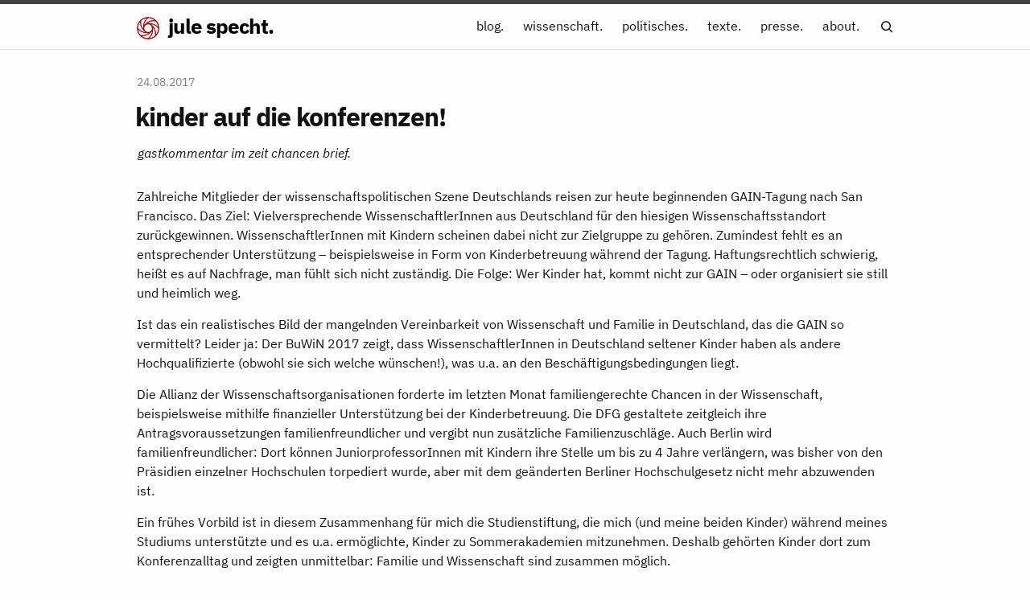

--- FILE ---
content_type: text/html
request_url: http://jule-specht.de/2017/08/24/kinder-auf-die-konferenzen/
body_size: 12495
content:
<!DOCTYPE html>
<html lang="de"><head>
  <meta charset="utf-8">
  <meta http-equiv="X-UA-Compatible" content="IE=edge">
  <meta name="viewport" content="width=device-width, initial-scale=1"><!-- Begin Jekyll SEO tag v2.8.0 -->
<title>kinder auf die konferenzen! | jule specht.</title>
<meta name="generator" content="Jekyll v4.3.4" />
<meta property="og:title" content="kinder auf die konferenzen!" />
<meta property="og:locale" content="de" />
<meta name="description" content="Zahlreiche Mitglieder der wissenschaftspolitischen Szene Deutschlands reisen zur heute beginnenden GAIN-Tagung nach San Francisco. Das Ziel: Vielversprechende WissenschaftlerInnen aus Deutschland für den hiesigen Wissenschaftsstandort zurückgewinnen. WissenschaftlerInnen mit Kindern scheinen dabei nicht zur Zielgruppe zu gehören. Zumindest fehlt es an entsprechender Unterstützung – beispielsweise in Form von Kinderbetreuung während der Tagung. Haftungsrechtlich schwierig, heißt es auf Nachfrage, man fühlt sich nicht zuständig. Die Folge: Wer Kinder hat, kommt nicht zur GAIN – oder organisiert sie still und heimlich weg." />
<meta property="og:description" content="Zahlreiche Mitglieder der wissenschaftspolitischen Szene Deutschlands reisen zur heute beginnenden GAIN-Tagung nach San Francisco. Das Ziel: Vielversprechende WissenschaftlerInnen aus Deutschland für den hiesigen Wissenschaftsstandort zurückgewinnen. WissenschaftlerInnen mit Kindern scheinen dabei nicht zur Zielgruppe zu gehören. Zumindest fehlt es an entsprechender Unterstützung – beispielsweise in Form von Kinderbetreuung während der Tagung. Haftungsrechtlich schwierig, heißt es auf Nachfrage, man fühlt sich nicht zuständig. Die Folge: Wer Kinder hat, kommt nicht zur GAIN – oder organisiert sie still und heimlich weg." />
<link rel="canonical" href="/2017/08/24/kinder-auf-die-konferenzen/" />
<meta property="og:url" content="/2017/08/24/kinder-auf-die-konferenzen/" />
<meta property="og:site_name" content="jule specht." />
<meta property="og:type" content="article" />
<meta property="article:published_time" content="2017-08-24T00:00:00+00:00" />
<meta name="twitter:card" content="summary" />
<meta property="twitter:title" content="kinder auf die konferenzen!" />
<script type="application/ld+json">
{"@context":"https://schema.org","@type":"BlogPosting","dateModified":"2017-08-24T00:00:00+00:00","datePublished":"2017-08-24T00:00:00+00:00","description":"Zahlreiche Mitglieder der wissenschaftspolitischen Szene Deutschlands reisen zur heute beginnenden GAIN-Tagung nach San Francisco. Das Ziel: Vielversprechende WissenschaftlerInnen aus Deutschland für den hiesigen Wissenschaftsstandort zurückgewinnen. WissenschaftlerInnen mit Kindern scheinen dabei nicht zur Zielgruppe zu gehören. Zumindest fehlt es an entsprechender Unterstützung – beispielsweise in Form von Kinderbetreuung während der Tagung. Haftungsrechtlich schwierig, heißt es auf Nachfrage, man fühlt sich nicht zuständig. Die Folge: Wer Kinder hat, kommt nicht zur GAIN – oder organisiert sie still und heimlich weg.","headline":"kinder auf die konferenzen!","mainEntityOfPage":{"@type":"WebPage","@id":"/2017/08/24/kinder-auf-die-konferenzen/"},"url":"/2017/08/24/kinder-auf-die-konferenzen/"}</script>
<!-- End Jekyll SEO tag -->
<link rel="stylesheet" href="/assets/main.css">
  <link rel="stylesheet" href="/assets/fonts/fonts.css"><link type="application/atom+xml" rel="alternate" href="/feed.xml" title="jule specht." /><link rel="apple-touch-icon" sizes="180x180" href="/apple-touch-icon.png">
<link rel="icon" type="image/png" sizes="32x32" href="/favicon-32x32.png">
  <link rel="icon" type="image/png" sizes="16x16" href="/favicon-16x16.png">
  <link rel="manifest" href="/site.webmanifest">
  <style>
    body {
      font-family: "IBM Plex Sans";
      @media (min-width: 512px) {
        text-align: justify;
      }
    }
    a.active.page-link {
      font-weight: bold;
      border-bottom: 3px solid #a40000;
    }
    a.page-link:hover {
      text-decoration: none;
      border-bottom: 3px solid #888a85;
    }
    a.active.page-link:hover {
      border-bottom: 3px solid #a40000;
    }
    ul.book_carousel {
      margin: 0;
      overflow-x: auto;
      white-space: nowrap;
    }
    ul.book_carousel li {
      display: inline-block;
      margin: 0.25em 0.5em;
    }
    ul.book_carousel img {
      height: 300px;
      box-shadow: 0.25em 0.25em 0.5em rgba(0, 0, 0, 0.25);
      max-width: unset;
    }
    ul.pagination {
      text-align: center;
      list-style-type: none;
      margin: 0;
      padding: 0;
    }
    ul.pagination li {
      display: inline-block;
    }
    ul.pagination li a {
      display: inline-block;
      width: 1.8em;
      height: 1.8em;
      border: 1px solid #eee;
    }
    ul.pagination li.selected a {
      background-color: #eee;
      font-weight: bold;
    }
    .site-title {
      font-weight: bold;
      color: #000!important;
    }
    hr.shadow {
      border-top: 1px solid #ccc;
      border-bottom: none;
      border-left: none;
      border-right: none;
      margin-top: 2em;
      margin-bottom: 2em;
      height: 0.5em;
      background: linear-gradient(to bottom, rgba(0, 0, 0, 0.08), rgba(0, 0, 0, 0));
      width: 100%;
    }
    hr {
      border-top: 1px solid #ccc;
      border-bottom: none;
      margin-top: 2em;
      margin-bottom: 2em;
    }
    .post-list li:not(:last-child) {
      border-bottom: 1px solid #ccc;
      padding-bottom: 2em;
    }
    h1 {
      font-size: 2em!important;
      font-weight: bold;
      transform: translate(-0.05em, 0);
    }
    h2 {
      font-weight: bold;
      transform: translate(-0.05em, 0);
    }
    h3 {
      transform: translate(-0.05em, 0);
    }
    a, a:visited {
      color: #a40000;
    }
    .subtitle {
      /* color: #a40000; */
      font-style: italic;
      transform: translate(0.05em, 0);
    }
    .post-content img {
      border: 0.5em solid #fff;
      box-shadow: 0.2em 0.2em 0.5em rgba(0, 0, 0, 0.25);
      margin-left: auto;
      margin-right: auto;
      display: block;
      width: calc(100% - 20px);
    }
    .site-footer {
      opacity: 0.5;
      font-size: 90%;
      text-align: center;
      border: none;
      padding: 0.25em 0 1em 0;
    }
    .site-footer a {
      color: #000;
    }
    </style>
</head>
<body><header class="site-header" role="banner">

  <div class="wrapper"><a class="site-title" rel="author" href="/"><img src="/assets/logo.png" style="height: 28px; margin-right: 6px;"> jule specht.</a><nav class="site-nav">
        <input type="checkbox" id="nav-trigger" class="nav-trigger" />
        <label for="nav-trigger">
          <span class="menu-icon">
            <svg viewBox="0 0 18 15" width="18px" height="15px">
              <path d="M18,1.484c0,0.82-0.665,1.484-1.484,1.484H1.484C0.665,2.969,0,2.304,0,1.484l0,0C0,0.665,0.665,0,1.484,0 h15.032C17.335,0,18,0.665,18,1.484L18,1.484z M18,7.516C18,8.335,17.335,9,16.516,9H1.484C0.665,9,0,8.335,0,7.516l0,0 c0-0.82,0.665-1.484,1.484-1.484h15.032C17.335,6.031,18,6.696,18,7.516L18,7.516z M18,13.516C18,14.335,17.335,15,16.516,15H1.484 C0.665,15,0,14.335,0,13.516l0,0c0-0.82,0.665-1.483,1.484-1.483h15.032C17.335,12.031,18,12.695,18,13.516L18,13.516z"/>
            </svg>
          </span>
        </label>

        
        
        <div class="trigger">
          <a class=" page-link" href="/blog">blog.</a>
          <a class=" page-link" href="/wissenschaft">wissenschaft.</a>
          <a class=" page-link" href="/politisches">politisches.</a>
          <a class=" page-link" href="/texte">texte.</a>
          <a class=" page-link" href="/presse">presse.</a>
          <a class=" page-link" href="/about">about.</a>
          <a class=" page-link" href="/suche">
            <svg
            style="position: relative; top: 5px;"
            width="18"
            height="18"
            viewBox="0 0 24 24"
            fill="none"
            xmlns="http://www.w3.org/2000/svg"
          >
            <path
              fill-rule="evenodd"
              clip-rule="evenodd"
              d="M18.319 14.4326C20.7628 11.2941 20.542 6.75347 17.6569 3.86829C14.5327 0.744098 9.46734 0.744098 6.34315 3.86829C3.21895 6.99249 3.21895 12.0578 6.34315 15.182C9.22833 18.0672 13.769 18.2879 16.9075 15.8442C16.921 15.8595 16.9351 15.8745 16.9497 15.8891L21.1924 20.1317C21.5829 20.5223 22.2161 20.5223 22.6066 20.1317C22.9971 19.7412 22.9971 19.1081 22.6066 18.7175L18.364 14.4749C18.3493 14.4603 18.3343 14.4462 18.319 14.4326ZM16.2426 5.28251C18.5858 7.62565 18.5858 11.4246 16.2426 13.7678C13.8995 16.1109 10.1005 16.1109 7.75736 13.7678C5.41421 11.4246 5.41421 7.62565 7.75736 5.28251C10.1005 2.93936 13.8995 2.93936 16.2426 5.28251Z"
              fill="currentColor"
            />
          </svg>
          </a>
        </div>
      </nav></div>
</header>
<main class="page-content" aria-label="Content">
      <div class="wrapper">
        

<article class="post h-entry" itemscope itemtype="http://schema.org/BlogPosting">

  <header class="post-header">
    <p class="post-meta">
      <time class="dt-published" datetime="2017-08-24T00:00:00+00:00" itemprop="datePublished">24.08.2017
      </time></p>
    <h1 class="post-title p-name" itemprop="name headline">kinder auf die konferenzen!</h1><h4 class="subtitle">
        gastkommentar im zeit chancen brief.
      </h4></header>

  <div class="post-content e-content" itemprop="articleBody">
    <p>Zahlreiche Mitglieder der wissenschaftspolitischen Szene Deutschlands reisen zur heute beginnenden GAIN-Tagung nach San Francisco. Das Ziel: Vielversprechende WissenschaftlerInnen aus Deutschland für den hiesigen Wissenschaftsstandort zurückgewinnen. WissenschaftlerInnen mit Kindern scheinen dabei nicht zur Zielgruppe zu gehören. Zumindest fehlt es an entsprechender Unterstützung – beispielsweise in Form von Kinderbetreuung während der Tagung. Haftungsrechtlich schwierig, heißt es auf Nachfrage, man fühlt sich nicht zuständig. Die Folge: Wer Kinder hat, kommt nicht zur GAIN – oder organisiert sie still und heimlich weg.</p>

<!--more-->

<p>Ist das ein realistisches Bild der mangelnden Vereinbarkeit von Wissenschaft und Familie in Deutschland, das die GAIN so vermittelt? Leider ja: Der BuWiN 2017 zeigt, dass WissenschaftlerInnen in Deutschland seltener Kinder haben als andere Hochqualifizierte (obwohl sie sich welche wünschen!), was u.a. an den Beschäftigungsbedingungen liegt.</p>

<p>Die Allianz der Wissenschaftsorganisationen forderte im letzten Monat familiengerechte Chancen in der Wissenschaft, beispielsweise mithilfe finanzieller Unterstützung bei der Kinderbetreuung. Die DFG gestaltete zeitgleich ihre Antragsvoraussetzungen familienfreundlicher und vergibt nun zusätzliche Familienzuschläge. Auch Berlin wird familienfreundlicher: Dort können JuniorprofessorInnen mit Kindern ihre Stelle um bis zu 4 Jahre verlängern, was bisher von den Präsidien einzelner Hochschulen torpediert wurde, aber mit dem geänderten Berliner Hochschulgesetz nicht mehr abzuwenden ist.</p>

<p>Ein frühes Vorbild ist in diesem Zusammenhang für mich die Studienstiftung, die mich (und meine beiden Kinder) während meines Studiums unterstützte und es u.a. ermöglichte, Kinder zu Sommerakademien mitzunehmen. Deshalb gehörten Kinder dort zum Konferenzalltag und zeigten unmittelbar: Familie und Wissenschaft sind zusammen möglich.</p>

<p>Das sind ermutigende Beispiele dafür, dass die Vereinbarkeit von Wissenschaft und Familie nicht nur auf Konferenzpodien gehört, sondern auch im Alltag ankommt. Wenn Deutschland für die besten WissenschaftlerInnen attraktiv sein soll, dann müssen wir auch auf Menschen mit Kindern vorbereitet sein.</p>

<hr />

<p><em>Dieser Gastkommentar erschien heute im ZEIT CHANCEN Brief. In diesem kostenlosen Hochschul-Newsletter der Wochenzeitung DIE ZEIT werden ein- bis zweimal wöchentlich Berichte zu hochschulpolitischen Themen zusammengestellt.</em></p>

  </div>

  <a class="u-url" href="/2017/08/24/kinder-auf-die-konferenzen/" hidden></a>
</article>

      </div>
    </main>

    <hr class="shadow" style="margin: 0;"><footer class="site-footer h-card">
  <data class="u-url" href="/"></data>

  <div class="wrapper">

    <a style='margin-right: 1em;' href='/impressum'>impressum.</a>
    <a style='margin-right: 1em;' href='/datenschutz'>datenschutz.</a>
    &copy; 2026 jule specht.

  </div>

</footer>
</body>

</html>


--- FILE ---
content_type: text/css
request_url: http://jule-specht.de/assets/fonts/fonts.css
body_size: 763
content:
@font-face {
    font-family: 'IBM Plex Sans';
    font-style: italic;
    font-weight: 400;
    font-display: swap;
    src: url(ibm_plex_sans/IBMPlexSans-Italic.ttf) format('truetype');
}
@font-face {
    font-family: 'IBM Plex Sans';
    font-style: italic;
    font-weight: 700;
    font-display: swap;
    src: url(ibm_plex_sans/IBMPlexSans-BoldItalic.ttf) format('truetype');
}
@font-face {
    font-family: 'IBM Plex Sans';
    font-style: normal;
    font-weight: 400;
    font-display: swap;
    src: url(ibm_plex_sans/IBMPlexSans-Regular.ttf) format('truetype');
}
@font-face {
    font-family: 'IBM Plex Sans';
    font-style: normal;
    font-weight: 700;
    font-display: swap;
    src: url(ibm_plex_sans/IBMPlexSans-Bold.ttf) format('truetype');
}
